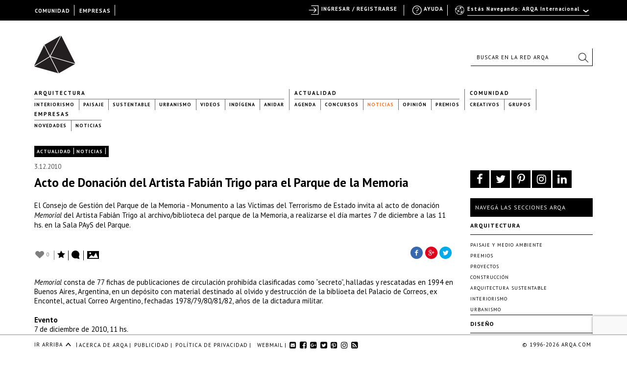

--- FILE ---
content_type: text/html; charset=utf-8
request_url: https://www.google.com/recaptcha/api2/anchor?ar=1&k=6LfDXlopAAAAAMlzNurw2HNqYPWnPg42O41Rcbbw&co=aHR0cHM6Ly9hcnFhLmNvbTo0NDM.&hl=en&v=N67nZn4AqZkNcbeMu4prBgzg&size=invisible&anchor-ms=20000&execute-ms=30000&cb=posgnz2fc2t
body_size: 48703
content:
<!DOCTYPE HTML><html dir="ltr" lang="en"><head><meta http-equiv="Content-Type" content="text/html; charset=UTF-8">
<meta http-equiv="X-UA-Compatible" content="IE=edge">
<title>reCAPTCHA</title>
<style type="text/css">
/* cyrillic-ext */
@font-face {
  font-family: 'Roboto';
  font-style: normal;
  font-weight: 400;
  font-stretch: 100%;
  src: url(//fonts.gstatic.com/s/roboto/v48/KFO7CnqEu92Fr1ME7kSn66aGLdTylUAMa3GUBHMdazTgWw.woff2) format('woff2');
  unicode-range: U+0460-052F, U+1C80-1C8A, U+20B4, U+2DE0-2DFF, U+A640-A69F, U+FE2E-FE2F;
}
/* cyrillic */
@font-face {
  font-family: 'Roboto';
  font-style: normal;
  font-weight: 400;
  font-stretch: 100%;
  src: url(//fonts.gstatic.com/s/roboto/v48/KFO7CnqEu92Fr1ME7kSn66aGLdTylUAMa3iUBHMdazTgWw.woff2) format('woff2');
  unicode-range: U+0301, U+0400-045F, U+0490-0491, U+04B0-04B1, U+2116;
}
/* greek-ext */
@font-face {
  font-family: 'Roboto';
  font-style: normal;
  font-weight: 400;
  font-stretch: 100%;
  src: url(//fonts.gstatic.com/s/roboto/v48/KFO7CnqEu92Fr1ME7kSn66aGLdTylUAMa3CUBHMdazTgWw.woff2) format('woff2');
  unicode-range: U+1F00-1FFF;
}
/* greek */
@font-face {
  font-family: 'Roboto';
  font-style: normal;
  font-weight: 400;
  font-stretch: 100%;
  src: url(//fonts.gstatic.com/s/roboto/v48/KFO7CnqEu92Fr1ME7kSn66aGLdTylUAMa3-UBHMdazTgWw.woff2) format('woff2');
  unicode-range: U+0370-0377, U+037A-037F, U+0384-038A, U+038C, U+038E-03A1, U+03A3-03FF;
}
/* math */
@font-face {
  font-family: 'Roboto';
  font-style: normal;
  font-weight: 400;
  font-stretch: 100%;
  src: url(//fonts.gstatic.com/s/roboto/v48/KFO7CnqEu92Fr1ME7kSn66aGLdTylUAMawCUBHMdazTgWw.woff2) format('woff2');
  unicode-range: U+0302-0303, U+0305, U+0307-0308, U+0310, U+0312, U+0315, U+031A, U+0326-0327, U+032C, U+032F-0330, U+0332-0333, U+0338, U+033A, U+0346, U+034D, U+0391-03A1, U+03A3-03A9, U+03B1-03C9, U+03D1, U+03D5-03D6, U+03F0-03F1, U+03F4-03F5, U+2016-2017, U+2034-2038, U+203C, U+2040, U+2043, U+2047, U+2050, U+2057, U+205F, U+2070-2071, U+2074-208E, U+2090-209C, U+20D0-20DC, U+20E1, U+20E5-20EF, U+2100-2112, U+2114-2115, U+2117-2121, U+2123-214F, U+2190, U+2192, U+2194-21AE, U+21B0-21E5, U+21F1-21F2, U+21F4-2211, U+2213-2214, U+2216-22FF, U+2308-230B, U+2310, U+2319, U+231C-2321, U+2336-237A, U+237C, U+2395, U+239B-23B7, U+23D0, U+23DC-23E1, U+2474-2475, U+25AF, U+25B3, U+25B7, U+25BD, U+25C1, U+25CA, U+25CC, U+25FB, U+266D-266F, U+27C0-27FF, U+2900-2AFF, U+2B0E-2B11, U+2B30-2B4C, U+2BFE, U+3030, U+FF5B, U+FF5D, U+1D400-1D7FF, U+1EE00-1EEFF;
}
/* symbols */
@font-face {
  font-family: 'Roboto';
  font-style: normal;
  font-weight: 400;
  font-stretch: 100%;
  src: url(//fonts.gstatic.com/s/roboto/v48/KFO7CnqEu92Fr1ME7kSn66aGLdTylUAMaxKUBHMdazTgWw.woff2) format('woff2');
  unicode-range: U+0001-000C, U+000E-001F, U+007F-009F, U+20DD-20E0, U+20E2-20E4, U+2150-218F, U+2190, U+2192, U+2194-2199, U+21AF, U+21E6-21F0, U+21F3, U+2218-2219, U+2299, U+22C4-22C6, U+2300-243F, U+2440-244A, U+2460-24FF, U+25A0-27BF, U+2800-28FF, U+2921-2922, U+2981, U+29BF, U+29EB, U+2B00-2BFF, U+4DC0-4DFF, U+FFF9-FFFB, U+10140-1018E, U+10190-1019C, U+101A0, U+101D0-101FD, U+102E0-102FB, U+10E60-10E7E, U+1D2C0-1D2D3, U+1D2E0-1D37F, U+1F000-1F0FF, U+1F100-1F1AD, U+1F1E6-1F1FF, U+1F30D-1F30F, U+1F315, U+1F31C, U+1F31E, U+1F320-1F32C, U+1F336, U+1F378, U+1F37D, U+1F382, U+1F393-1F39F, U+1F3A7-1F3A8, U+1F3AC-1F3AF, U+1F3C2, U+1F3C4-1F3C6, U+1F3CA-1F3CE, U+1F3D4-1F3E0, U+1F3ED, U+1F3F1-1F3F3, U+1F3F5-1F3F7, U+1F408, U+1F415, U+1F41F, U+1F426, U+1F43F, U+1F441-1F442, U+1F444, U+1F446-1F449, U+1F44C-1F44E, U+1F453, U+1F46A, U+1F47D, U+1F4A3, U+1F4B0, U+1F4B3, U+1F4B9, U+1F4BB, U+1F4BF, U+1F4C8-1F4CB, U+1F4D6, U+1F4DA, U+1F4DF, U+1F4E3-1F4E6, U+1F4EA-1F4ED, U+1F4F7, U+1F4F9-1F4FB, U+1F4FD-1F4FE, U+1F503, U+1F507-1F50B, U+1F50D, U+1F512-1F513, U+1F53E-1F54A, U+1F54F-1F5FA, U+1F610, U+1F650-1F67F, U+1F687, U+1F68D, U+1F691, U+1F694, U+1F698, U+1F6AD, U+1F6B2, U+1F6B9-1F6BA, U+1F6BC, U+1F6C6-1F6CF, U+1F6D3-1F6D7, U+1F6E0-1F6EA, U+1F6F0-1F6F3, U+1F6F7-1F6FC, U+1F700-1F7FF, U+1F800-1F80B, U+1F810-1F847, U+1F850-1F859, U+1F860-1F887, U+1F890-1F8AD, U+1F8B0-1F8BB, U+1F8C0-1F8C1, U+1F900-1F90B, U+1F93B, U+1F946, U+1F984, U+1F996, U+1F9E9, U+1FA00-1FA6F, U+1FA70-1FA7C, U+1FA80-1FA89, U+1FA8F-1FAC6, U+1FACE-1FADC, U+1FADF-1FAE9, U+1FAF0-1FAF8, U+1FB00-1FBFF;
}
/* vietnamese */
@font-face {
  font-family: 'Roboto';
  font-style: normal;
  font-weight: 400;
  font-stretch: 100%;
  src: url(//fonts.gstatic.com/s/roboto/v48/KFO7CnqEu92Fr1ME7kSn66aGLdTylUAMa3OUBHMdazTgWw.woff2) format('woff2');
  unicode-range: U+0102-0103, U+0110-0111, U+0128-0129, U+0168-0169, U+01A0-01A1, U+01AF-01B0, U+0300-0301, U+0303-0304, U+0308-0309, U+0323, U+0329, U+1EA0-1EF9, U+20AB;
}
/* latin-ext */
@font-face {
  font-family: 'Roboto';
  font-style: normal;
  font-weight: 400;
  font-stretch: 100%;
  src: url(//fonts.gstatic.com/s/roboto/v48/KFO7CnqEu92Fr1ME7kSn66aGLdTylUAMa3KUBHMdazTgWw.woff2) format('woff2');
  unicode-range: U+0100-02BA, U+02BD-02C5, U+02C7-02CC, U+02CE-02D7, U+02DD-02FF, U+0304, U+0308, U+0329, U+1D00-1DBF, U+1E00-1E9F, U+1EF2-1EFF, U+2020, U+20A0-20AB, U+20AD-20C0, U+2113, U+2C60-2C7F, U+A720-A7FF;
}
/* latin */
@font-face {
  font-family: 'Roboto';
  font-style: normal;
  font-weight: 400;
  font-stretch: 100%;
  src: url(//fonts.gstatic.com/s/roboto/v48/KFO7CnqEu92Fr1ME7kSn66aGLdTylUAMa3yUBHMdazQ.woff2) format('woff2');
  unicode-range: U+0000-00FF, U+0131, U+0152-0153, U+02BB-02BC, U+02C6, U+02DA, U+02DC, U+0304, U+0308, U+0329, U+2000-206F, U+20AC, U+2122, U+2191, U+2193, U+2212, U+2215, U+FEFF, U+FFFD;
}
/* cyrillic-ext */
@font-face {
  font-family: 'Roboto';
  font-style: normal;
  font-weight: 500;
  font-stretch: 100%;
  src: url(//fonts.gstatic.com/s/roboto/v48/KFO7CnqEu92Fr1ME7kSn66aGLdTylUAMa3GUBHMdazTgWw.woff2) format('woff2');
  unicode-range: U+0460-052F, U+1C80-1C8A, U+20B4, U+2DE0-2DFF, U+A640-A69F, U+FE2E-FE2F;
}
/* cyrillic */
@font-face {
  font-family: 'Roboto';
  font-style: normal;
  font-weight: 500;
  font-stretch: 100%;
  src: url(//fonts.gstatic.com/s/roboto/v48/KFO7CnqEu92Fr1ME7kSn66aGLdTylUAMa3iUBHMdazTgWw.woff2) format('woff2');
  unicode-range: U+0301, U+0400-045F, U+0490-0491, U+04B0-04B1, U+2116;
}
/* greek-ext */
@font-face {
  font-family: 'Roboto';
  font-style: normal;
  font-weight: 500;
  font-stretch: 100%;
  src: url(//fonts.gstatic.com/s/roboto/v48/KFO7CnqEu92Fr1ME7kSn66aGLdTylUAMa3CUBHMdazTgWw.woff2) format('woff2');
  unicode-range: U+1F00-1FFF;
}
/* greek */
@font-face {
  font-family: 'Roboto';
  font-style: normal;
  font-weight: 500;
  font-stretch: 100%;
  src: url(//fonts.gstatic.com/s/roboto/v48/KFO7CnqEu92Fr1ME7kSn66aGLdTylUAMa3-UBHMdazTgWw.woff2) format('woff2');
  unicode-range: U+0370-0377, U+037A-037F, U+0384-038A, U+038C, U+038E-03A1, U+03A3-03FF;
}
/* math */
@font-face {
  font-family: 'Roboto';
  font-style: normal;
  font-weight: 500;
  font-stretch: 100%;
  src: url(//fonts.gstatic.com/s/roboto/v48/KFO7CnqEu92Fr1ME7kSn66aGLdTylUAMawCUBHMdazTgWw.woff2) format('woff2');
  unicode-range: U+0302-0303, U+0305, U+0307-0308, U+0310, U+0312, U+0315, U+031A, U+0326-0327, U+032C, U+032F-0330, U+0332-0333, U+0338, U+033A, U+0346, U+034D, U+0391-03A1, U+03A3-03A9, U+03B1-03C9, U+03D1, U+03D5-03D6, U+03F0-03F1, U+03F4-03F5, U+2016-2017, U+2034-2038, U+203C, U+2040, U+2043, U+2047, U+2050, U+2057, U+205F, U+2070-2071, U+2074-208E, U+2090-209C, U+20D0-20DC, U+20E1, U+20E5-20EF, U+2100-2112, U+2114-2115, U+2117-2121, U+2123-214F, U+2190, U+2192, U+2194-21AE, U+21B0-21E5, U+21F1-21F2, U+21F4-2211, U+2213-2214, U+2216-22FF, U+2308-230B, U+2310, U+2319, U+231C-2321, U+2336-237A, U+237C, U+2395, U+239B-23B7, U+23D0, U+23DC-23E1, U+2474-2475, U+25AF, U+25B3, U+25B7, U+25BD, U+25C1, U+25CA, U+25CC, U+25FB, U+266D-266F, U+27C0-27FF, U+2900-2AFF, U+2B0E-2B11, U+2B30-2B4C, U+2BFE, U+3030, U+FF5B, U+FF5D, U+1D400-1D7FF, U+1EE00-1EEFF;
}
/* symbols */
@font-face {
  font-family: 'Roboto';
  font-style: normal;
  font-weight: 500;
  font-stretch: 100%;
  src: url(//fonts.gstatic.com/s/roboto/v48/KFO7CnqEu92Fr1ME7kSn66aGLdTylUAMaxKUBHMdazTgWw.woff2) format('woff2');
  unicode-range: U+0001-000C, U+000E-001F, U+007F-009F, U+20DD-20E0, U+20E2-20E4, U+2150-218F, U+2190, U+2192, U+2194-2199, U+21AF, U+21E6-21F0, U+21F3, U+2218-2219, U+2299, U+22C4-22C6, U+2300-243F, U+2440-244A, U+2460-24FF, U+25A0-27BF, U+2800-28FF, U+2921-2922, U+2981, U+29BF, U+29EB, U+2B00-2BFF, U+4DC0-4DFF, U+FFF9-FFFB, U+10140-1018E, U+10190-1019C, U+101A0, U+101D0-101FD, U+102E0-102FB, U+10E60-10E7E, U+1D2C0-1D2D3, U+1D2E0-1D37F, U+1F000-1F0FF, U+1F100-1F1AD, U+1F1E6-1F1FF, U+1F30D-1F30F, U+1F315, U+1F31C, U+1F31E, U+1F320-1F32C, U+1F336, U+1F378, U+1F37D, U+1F382, U+1F393-1F39F, U+1F3A7-1F3A8, U+1F3AC-1F3AF, U+1F3C2, U+1F3C4-1F3C6, U+1F3CA-1F3CE, U+1F3D4-1F3E0, U+1F3ED, U+1F3F1-1F3F3, U+1F3F5-1F3F7, U+1F408, U+1F415, U+1F41F, U+1F426, U+1F43F, U+1F441-1F442, U+1F444, U+1F446-1F449, U+1F44C-1F44E, U+1F453, U+1F46A, U+1F47D, U+1F4A3, U+1F4B0, U+1F4B3, U+1F4B9, U+1F4BB, U+1F4BF, U+1F4C8-1F4CB, U+1F4D6, U+1F4DA, U+1F4DF, U+1F4E3-1F4E6, U+1F4EA-1F4ED, U+1F4F7, U+1F4F9-1F4FB, U+1F4FD-1F4FE, U+1F503, U+1F507-1F50B, U+1F50D, U+1F512-1F513, U+1F53E-1F54A, U+1F54F-1F5FA, U+1F610, U+1F650-1F67F, U+1F687, U+1F68D, U+1F691, U+1F694, U+1F698, U+1F6AD, U+1F6B2, U+1F6B9-1F6BA, U+1F6BC, U+1F6C6-1F6CF, U+1F6D3-1F6D7, U+1F6E0-1F6EA, U+1F6F0-1F6F3, U+1F6F7-1F6FC, U+1F700-1F7FF, U+1F800-1F80B, U+1F810-1F847, U+1F850-1F859, U+1F860-1F887, U+1F890-1F8AD, U+1F8B0-1F8BB, U+1F8C0-1F8C1, U+1F900-1F90B, U+1F93B, U+1F946, U+1F984, U+1F996, U+1F9E9, U+1FA00-1FA6F, U+1FA70-1FA7C, U+1FA80-1FA89, U+1FA8F-1FAC6, U+1FACE-1FADC, U+1FADF-1FAE9, U+1FAF0-1FAF8, U+1FB00-1FBFF;
}
/* vietnamese */
@font-face {
  font-family: 'Roboto';
  font-style: normal;
  font-weight: 500;
  font-stretch: 100%;
  src: url(//fonts.gstatic.com/s/roboto/v48/KFO7CnqEu92Fr1ME7kSn66aGLdTylUAMa3OUBHMdazTgWw.woff2) format('woff2');
  unicode-range: U+0102-0103, U+0110-0111, U+0128-0129, U+0168-0169, U+01A0-01A1, U+01AF-01B0, U+0300-0301, U+0303-0304, U+0308-0309, U+0323, U+0329, U+1EA0-1EF9, U+20AB;
}
/* latin-ext */
@font-face {
  font-family: 'Roboto';
  font-style: normal;
  font-weight: 500;
  font-stretch: 100%;
  src: url(//fonts.gstatic.com/s/roboto/v48/KFO7CnqEu92Fr1ME7kSn66aGLdTylUAMa3KUBHMdazTgWw.woff2) format('woff2');
  unicode-range: U+0100-02BA, U+02BD-02C5, U+02C7-02CC, U+02CE-02D7, U+02DD-02FF, U+0304, U+0308, U+0329, U+1D00-1DBF, U+1E00-1E9F, U+1EF2-1EFF, U+2020, U+20A0-20AB, U+20AD-20C0, U+2113, U+2C60-2C7F, U+A720-A7FF;
}
/* latin */
@font-face {
  font-family: 'Roboto';
  font-style: normal;
  font-weight: 500;
  font-stretch: 100%;
  src: url(//fonts.gstatic.com/s/roboto/v48/KFO7CnqEu92Fr1ME7kSn66aGLdTylUAMa3yUBHMdazQ.woff2) format('woff2');
  unicode-range: U+0000-00FF, U+0131, U+0152-0153, U+02BB-02BC, U+02C6, U+02DA, U+02DC, U+0304, U+0308, U+0329, U+2000-206F, U+20AC, U+2122, U+2191, U+2193, U+2212, U+2215, U+FEFF, U+FFFD;
}
/* cyrillic-ext */
@font-face {
  font-family: 'Roboto';
  font-style: normal;
  font-weight: 900;
  font-stretch: 100%;
  src: url(//fonts.gstatic.com/s/roboto/v48/KFO7CnqEu92Fr1ME7kSn66aGLdTylUAMa3GUBHMdazTgWw.woff2) format('woff2');
  unicode-range: U+0460-052F, U+1C80-1C8A, U+20B4, U+2DE0-2DFF, U+A640-A69F, U+FE2E-FE2F;
}
/* cyrillic */
@font-face {
  font-family: 'Roboto';
  font-style: normal;
  font-weight: 900;
  font-stretch: 100%;
  src: url(//fonts.gstatic.com/s/roboto/v48/KFO7CnqEu92Fr1ME7kSn66aGLdTylUAMa3iUBHMdazTgWw.woff2) format('woff2');
  unicode-range: U+0301, U+0400-045F, U+0490-0491, U+04B0-04B1, U+2116;
}
/* greek-ext */
@font-face {
  font-family: 'Roboto';
  font-style: normal;
  font-weight: 900;
  font-stretch: 100%;
  src: url(//fonts.gstatic.com/s/roboto/v48/KFO7CnqEu92Fr1ME7kSn66aGLdTylUAMa3CUBHMdazTgWw.woff2) format('woff2');
  unicode-range: U+1F00-1FFF;
}
/* greek */
@font-face {
  font-family: 'Roboto';
  font-style: normal;
  font-weight: 900;
  font-stretch: 100%;
  src: url(//fonts.gstatic.com/s/roboto/v48/KFO7CnqEu92Fr1ME7kSn66aGLdTylUAMa3-UBHMdazTgWw.woff2) format('woff2');
  unicode-range: U+0370-0377, U+037A-037F, U+0384-038A, U+038C, U+038E-03A1, U+03A3-03FF;
}
/* math */
@font-face {
  font-family: 'Roboto';
  font-style: normal;
  font-weight: 900;
  font-stretch: 100%;
  src: url(//fonts.gstatic.com/s/roboto/v48/KFO7CnqEu92Fr1ME7kSn66aGLdTylUAMawCUBHMdazTgWw.woff2) format('woff2');
  unicode-range: U+0302-0303, U+0305, U+0307-0308, U+0310, U+0312, U+0315, U+031A, U+0326-0327, U+032C, U+032F-0330, U+0332-0333, U+0338, U+033A, U+0346, U+034D, U+0391-03A1, U+03A3-03A9, U+03B1-03C9, U+03D1, U+03D5-03D6, U+03F0-03F1, U+03F4-03F5, U+2016-2017, U+2034-2038, U+203C, U+2040, U+2043, U+2047, U+2050, U+2057, U+205F, U+2070-2071, U+2074-208E, U+2090-209C, U+20D0-20DC, U+20E1, U+20E5-20EF, U+2100-2112, U+2114-2115, U+2117-2121, U+2123-214F, U+2190, U+2192, U+2194-21AE, U+21B0-21E5, U+21F1-21F2, U+21F4-2211, U+2213-2214, U+2216-22FF, U+2308-230B, U+2310, U+2319, U+231C-2321, U+2336-237A, U+237C, U+2395, U+239B-23B7, U+23D0, U+23DC-23E1, U+2474-2475, U+25AF, U+25B3, U+25B7, U+25BD, U+25C1, U+25CA, U+25CC, U+25FB, U+266D-266F, U+27C0-27FF, U+2900-2AFF, U+2B0E-2B11, U+2B30-2B4C, U+2BFE, U+3030, U+FF5B, U+FF5D, U+1D400-1D7FF, U+1EE00-1EEFF;
}
/* symbols */
@font-face {
  font-family: 'Roboto';
  font-style: normal;
  font-weight: 900;
  font-stretch: 100%;
  src: url(//fonts.gstatic.com/s/roboto/v48/KFO7CnqEu92Fr1ME7kSn66aGLdTylUAMaxKUBHMdazTgWw.woff2) format('woff2');
  unicode-range: U+0001-000C, U+000E-001F, U+007F-009F, U+20DD-20E0, U+20E2-20E4, U+2150-218F, U+2190, U+2192, U+2194-2199, U+21AF, U+21E6-21F0, U+21F3, U+2218-2219, U+2299, U+22C4-22C6, U+2300-243F, U+2440-244A, U+2460-24FF, U+25A0-27BF, U+2800-28FF, U+2921-2922, U+2981, U+29BF, U+29EB, U+2B00-2BFF, U+4DC0-4DFF, U+FFF9-FFFB, U+10140-1018E, U+10190-1019C, U+101A0, U+101D0-101FD, U+102E0-102FB, U+10E60-10E7E, U+1D2C0-1D2D3, U+1D2E0-1D37F, U+1F000-1F0FF, U+1F100-1F1AD, U+1F1E6-1F1FF, U+1F30D-1F30F, U+1F315, U+1F31C, U+1F31E, U+1F320-1F32C, U+1F336, U+1F378, U+1F37D, U+1F382, U+1F393-1F39F, U+1F3A7-1F3A8, U+1F3AC-1F3AF, U+1F3C2, U+1F3C4-1F3C6, U+1F3CA-1F3CE, U+1F3D4-1F3E0, U+1F3ED, U+1F3F1-1F3F3, U+1F3F5-1F3F7, U+1F408, U+1F415, U+1F41F, U+1F426, U+1F43F, U+1F441-1F442, U+1F444, U+1F446-1F449, U+1F44C-1F44E, U+1F453, U+1F46A, U+1F47D, U+1F4A3, U+1F4B0, U+1F4B3, U+1F4B9, U+1F4BB, U+1F4BF, U+1F4C8-1F4CB, U+1F4D6, U+1F4DA, U+1F4DF, U+1F4E3-1F4E6, U+1F4EA-1F4ED, U+1F4F7, U+1F4F9-1F4FB, U+1F4FD-1F4FE, U+1F503, U+1F507-1F50B, U+1F50D, U+1F512-1F513, U+1F53E-1F54A, U+1F54F-1F5FA, U+1F610, U+1F650-1F67F, U+1F687, U+1F68D, U+1F691, U+1F694, U+1F698, U+1F6AD, U+1F6B2, U+1F6B9-1F6BA, U+1F6BC, U+1F6C6-1F6CF, U+1F6D3-1F6D7, U+1F6E0-1F6EA, U+1F6F0-1F6F3, U+1F6F7-1F6FC, U+1F700-1F7FF, U+1F800-1F80B, U+1F810-1F847, U+1F850-1F859, U+1F860-1F887, U+1F890-1F8AD, U+1F8B0-1F8BB, U+1F8C0-1F8C1, U+1F900-1F90B, U+1F93B, U+1F946, U+1F984, U+1F996, U+1F9E9, U+1FA00-1FA6F, U+1FA70-1FA7C, U+1FA80-1FA89, U+1FA8F-1FAC6, U+1FACE-1FADC, U+1FADF-1FAE9, U+1FAF0-1FAF8, U+1FB00-1FBFF;
}
/* vietnamese */
@font-face {
  font-family: 'Roboto';
  font-style: normal;
  font-weight: 900;
  font-stretch: 100%;
  src: url(//fonts.gstatic.com/s/roboto/v48/KFO7CnqEu92Fr1ME7kSn66aGLdTylUAMa3OUBHMdazTgWw.woff2) format('woff2');
  unicode-range: U+0102-0103, U+0110-0111, U+0128-0129, U+0168-0169, U+01A0-01A1, U+01AF-01B0, U+0300-0301, U+0303-0304, U+0308-0309, U+0323, U+0329, U+1EA0-1EF9, U+20AB;
}
/* latin-ext */
@font-face {
  font-family: 'Roboto';
  font-style: normal;
  font-weight: 900;
  font-stretch: 100%;
  src: url(//fonts.gstatic.com/s/roboto/v48/KFO7CnqEu92Fr1ME7kSn66aGLdTylUAMa3KUBHMdazTgWw.woff2) format('woff2');
  unicode-range: U+0100-02BA, U+02BD-02C5, U+02C7-02CC, U+02CE-02D7, U+02DD-02FF, U+0304, U+0308, U+0329, U+1D00-1DBF, U+1E00-1E9F, U+1EF2-1EFF, U+2020, U+20A0-20AB, U+20AD-20C0, U+2113, U+2C60-2C7F, U+A720-A7FF;
}
/* latin */
@font-face {
  font-family: 'Roboto';
  font-style: normal;
  font-weight: 900;
  font-stretch: 100%;
  src: url(//fonts.gstatic.com/s/roboto/v48/KFO7CnqEu92Fr1ME7kSn66aGLdTylUAMa3yUBHMdazQ.woff2) format('woff2');
  unicode-range: U+0000-00FF, U+0131, U+0152-0153, U+02BB-02BC, U+02C6, U+02DA, U+02DC, U+0304, U+0308, U+0329, U+2000-206F, U+20AC, U+2122, U+2191, U+2193, U+2212, U+2215, U+FEFF, U+FFFD;
}

</style>
<link rel="stylesheet" type="text/css" href="https://www.gstatic.com/recaptcha/releases/N67nZn4AqZkNcbeMu4prBgzg/styles__ltr.css">
<script nonce="pS9Tv_FTgLpkc4G7zKOifQ" type="text/javascript">window['__recaptcha_api'] = 'https://www.google.com/recaptcha/api2/';</script>
<script type="text/javascript" src="https://www.gstatic.com/recaptcha/releases/N67nZn4AqZkNcbeMu4prBgzg/recaptcha__en.js" nonce="pS9Tv_FTgLpkc4G7zKOifQ">
      
    </script></head>
<body><div id="rc-anchor-alert" class="rc-anchor-alert"></div>
<input type="hidden" id="recaptcha-token" value="[base64]">
<script type="text/javascript" nonce="pS9Tv_FTgLpkc4G7zKOifQ">
      recaptcha.anchor.Main.init("[\x22ainput\x22,[\x22bgdata\x22,\x22\x22,\[base64]/[base64]/[base64]/[base64]/[base64]/[base64]/KGcoTywyNTMsTy5PKSxVRyhPLEMpKTpnKE8sMjUzLEMpLE8pKSxsKSksTykpfSxieT1mdW5jdGlvbihDLE8sdSxsKXtmb3IobD0odT1SKEMpLDApO08+MDtPLS0pbD1sPDw4fFooQyk7ZyhDLHUsbCl9LFVHPWZ1bmN0aW9uKEMsTyl7Qy5pLmxlbmd0aD4xMDQ/[base64]/[base64]/[base64]/[base64]/[base64]/[base64]/[base64]\\u003d\x22,\[base64]\\u003d\\u003d\x22,\x22NcKUUcK4JcKfwopJwpfCgjgFwqNPw47DlBlEwrzCvmgNwrrDolx6FsOfwo96w6HDnnLCpl8fwrHCmcO/w77CvcK4w6RUJElmUmDChghZbcK7fXLDvMKNfydIdcObwqkgJTkwV8OYw57DvzjDrMO1RsO7dsOBMcKxw4xuaRc0SyoXTh5nwp/DrVsjMyNMw6xKw6wFw47Dny1DQAN0N2vCvsK7w5xWXBIAPMOqwr7DvjLDiMOuFGLDlj1GHQlBwrzCriwcwpU3aGPCuMO3wr3CvA7CjjnDtzENw5fDssKHw5Qaw5p6bW/Co8K7w73DscOUWcOIOsObwp5Bw7E2bQrDv8K9wo3ChhAUYXjCjMO2TcKkw4NFwr/[base64]/DiA7CvAMhw4TClkZHDn5ORULDhhofCsOqWEvCucOuSsOSwoJwNMKzwpTCgMO6w4DChBvCilw6MhwuNXkdw6bDvzV/bBLCtXtgwrDCnMOMw5J0HcOfwofDqkgcKsKsEA/CkmXClU0JwofClMKZGQpJw77Doy3CsMObF8KPw5QkwrsDw5gzUcOhE8Kcw77DrMKcGT5pw5jDpsKZw6YcSMO0w7vCnyPCrMOGw6oZw7bDuMKewpDCq8K8w4PDrcKfw5dZw7HDi8O/YFcsUcK2wrPDsMOyw5kGOCU9woNCXE3Cji7DusOYw6/[base64]/RMKlwrHCqMKsw7HClcOTXW7DtsOLeyjDqBpkSUNCwoxFwqwUw6fCucKUwqnDrsKtw5UqTh7DmGsswrbCi8KTeR1Ywpllw4F2w5DCr8Kiw5bDnsOLZRFnwpQUwpNBVy3DucKXw54dwpBQwq9PQDTDlcKeMAI3Dh/CmMK/[base64]/CjkPDoRdUwr1ZWsOhXMOWwrDCu8Oew77Cvm3CjMOWR8OvDMKgwpjDsl0VR3Z9R8KWXMKGH8KHwobCgsOdw5Qtw6Frw6XDiQgBwqbCjW/DlGfCvBHCuGgPwqfDjsKQEcKmwoZJSwYkw5/CqsKmL1/[base64]/CnQTCicKQLw4PP8OKeWY/bcOOGiXDtCojC8KXw7jCmcKXHnvDhGvDmsOZwqjCvsKFVMKEw7PCjgDCl8KOw6VLwr8kPx/DqAk3woV9wq1GKGhgwprCusKPL8Oof3jDvncNwqvDo8Olw5zDin5qw4LDv8K4dsKVWT9bRznDr1UdS8KWwo/DhxI8Dk5WSyPCvm7DjjIkwoY6P3HCkjbDgWxzB8OOw5TCt1TDssOZb3pkw6VPQE1vw47DrsONw4IOwowBw5Bhwq7DnwQ7TnzCtEs/X8KbMcKtwp/DixnCpRjCjggLSsKgwotnKBbCsMOiwrDCrATCrsO8w7DDuUlXAA7DpTDDt8KBwoZew7LChEppwp/DhEULw5fDrXIcC8OCW8KZKMKwwoJ1w5zDmsOpHlPDpS7DiRHCv0zDl0LDslvClyLCmsKQNMKAEsKbGMKtelbCuW5vwojCsFI3JkkXBhLDrUjCjCfCg8K6Znk9wpRcwrp5w5nDisOmVmo+w4nCj8KTwpfDocKTwr7Ds8O4YF7Ckx0TCcKQwozDo0YSwrtua2/DtHlqw6PDjMKxZBXCo8KeZ8ODw4LDhhQUb8OBwr/CoyJoHMO8w7Euw6Vlw4TDmw/[base64]/CgAhfwr7Duw/[base64]/YxPDksOLw7c1w69BPA7DsMK2b8KnWFspwrVwJE7Cn8KhwoLDocOcGy/[base64]/Dj8Kpw7TCtMKsCU7CuQnCsw7DtjFzNMOGLTEhwqjDjMOjDcOZRloNS8KTw4AVw5jCm8OMdsKgbGHDgRbDvcKwHMOeOMK3w5g7w5XCkj4ARcKMw60WwpxdwoZAw4R/w7QIwrvDnsKrWSrDhl1nQADCgErDgCE0RCI9woM1w7PDgcOawq5zaMKZHnJUPMOjPcK2VMKAwoRPwpdUXsOCAF50wqbClsOJwoTDrzhPBF7Cvxs9AsK8bS3Cv1zDsGLChMKKYMOgw7PCpMOIe8OPblnDjMOqwrtiw7A6TcOXwq/DmjPCk8KNThNDwqs+wrPCnwXDkSjCowEGwr5ECTzCosOmw6XDj8KQScO0wo7Ctj/DnhFyYCfCkRYrY2V/[base64]/PsK9fgo8OcOjw40Lw7Z4RwtoKMOdw4xxbMOvYMKpWcOZYS/CmsOIw6tww6LDqsKCw43Dg8OwFyjDp8KRdcOmdcKBXk7DkjrDrMO7w6vCssOsw6ZpwqHDvcOGw5HCvcOiV3NZEcOxwqtJw4zCnVJRZyPDkXIJbMOCw4rDs8OEw7ArWcOaFsOnYMKEw4DCjgZSDcOzw5fCtnPCmcODTAwgwqLDshx0QMOcbH/DrMK1w40nw5F4wovDpUJVw4jDusOBw4LDkFB3wqnDtsOXK1xiwqLCrcK2X8KawpZOZk5/[base64]/wqMzw7nCicO/w47DsW7Ch8KwEgTDqh3Dt8K+woZuwqYSYQDDm8KjXiMmV2RYURvDq2M3w4vDocOcZMOcV8KbHAQjw4J8wofDi8O5wp9jOMO5wrpcS8ODw7I8w6MRORcfw7PClsOgwpHDpMKiWMObw44dw43DhsOIwrVtwqwQwrLCr3IQbz7DoMKZXMKpw6dlScO1esK2Yj/DpsOJNGkOwp7Cj8KzS8KIPEHDoT3Cg8KHEsK5NsKPesK3wpdMw53Ck1Mhw4RgC8Oiw4zDpMOaTiQEw5/CmsOdesK6c2AZw4BOb8ODwplSPcKuM8OkwoI6w4zCkVQ8DcK1AsKkFFnDrMOwR8Oaw4LCkBcdFl1cCBkbEAsxw6fDmy8laMOSwpbDmsOJw4rDj8OVZMOjwqTDoMOtw5rDkAtuasOhUAbDicKNw4wlw4rDgcOHHMKoZj/DnSPClER+w6TDjcK/[base64]/Ckw7CrVzDscKZwrcOwr7CusO/VGhkN8Kfw6bDpHnDmSTCthPCq8OyHU5CB08vH35Ew6NSw4AKwoDDmMK6wqtawoHDkGjCjSHDgBM2AsOoNx5NDsKFEsKrwr3DlcKWaFBPw7nDpsKewqtEw6jDi8KvT2bCosKobQbDm14/wqYNYcKsf2hjw549wpsmwp3DtD3CpwFrw4TDg8K/w4huesO6wpfDhMKywqjDv3/Cj3pXdTvClsOhQQcRw6Z5wrd+wq7DhQEZYsKkR0AGQXfCucKXwpbDlE5Jwot3MRsHDCU8w7laPm8Lw4wOwqsMW0IcwqzDkMO7wqnCn8KVwoQzEMO1wqTChcOGKxzDrF/DmMOJGcOpTMOxw7HDrcKIehhTQHrCuXsIGsOCZ8K8cD0CCURNwq1yw7vDlMKZTRtsIcKTwrHCm8OdbMOXwojCnsK7G1zClkh5w4YqPFF1w7Vvw7LDucKTNsK4TnsEa8KEw40nZFsIAWLDlsOjw6M7w6bDtSvDvyEzdVxewohBwqDDtcKjwrozwpLCqTXCrcO8d8Odw5/DvsOJcyTDkzDDpMOUwpIqUQMBw6I/wqFww5nDj3jDtycmKcOGbiNxwrPCnRvCgcOsDcKFAsO0MsKQw77CpcK/w7hvQB9dw43CsMOWw4jDkcK5w6EpYsKUXMKBw7B6w5zDnH7CvsKVw7fCgUXCslx3LyvDisKvw5QRw6bDrF3DiMO5ecKQGcKSw6fDq8O/w7hdwpjCoBrCmsKpwrrCrG/CmMOAAsKmGMOmM0bDt8KZZsK3ZU50woodw57ChV7CjsOrw7JLw6EAAGApwrzDpMOGwrzDssOrwobCjcOYwrcnwpdoEsKOV8KUw7DCl8K8w5zDhMOXw5Qow4DDmXNIWm80bcOew7M3worCkDbDoyLDh8Owwo3Do0/CncKaw4d4w4PCg2TDrmNIw41xBcO4aMK1chTDocKewp1PPsKtcko2dMKrw4lcw5XCugfDnsOiwqN5GlQvw5YhFW9Iw7tGfcOnJH7DgMKoNU3CnsKUNcK+PhvDpTDCksO5w7TCr8KMEixbw4VGwplNBV9AFcOEHsKswo/CnMO4d0XDscOKwq4tw5A2wox1w4TCqsORbMKMwpnDo2PDunjCpMKvK8K5Jg8bw7PCpsK0wrDCjFFGw5bCv8K7w4wKEcOjNcOMOMKbcxdpQ8Odw5vDkl19c8KccC45AwHCs3PCqMKyDkwwwr/DrlQgw6JfOTTDng9rworDkxPCsVQda0FLw4HCj0J7YMOVwrwPwqTCvSMfw6jDmw5sccOHdsK5IsOdAsOwQkbDkQ9Aw7bCmSbCniBTXsOVw79Vwo/DhcO7AcOOGV7Ds8O3KsOYe8Kqw5PDhMKEGD8ke8OYw53CnUHDiGUqwrBsQcKgwrnDt8O2MwtdbMOTw6PCrWs4b8Oyw7/CowLCq8OXw4xHUkNpwoXDo3DCtMKXw5olwrvDu8KmwrTDjUZBdzLCnMKKG8KhwqbCscK9woMaw4jCp8KeaWzDgsKDex3ClcK9Wi/CiSHCicOBOxTCjjnDpcKgw51jM8OLe8KCM8KKDQbDmsO2YcO/PMOFTcK5wr/DocK4Vhlfw47Ci8KAL3HCtcO+N8KPD8OTwo5EwqthWcKMw6zDt8OEPsO2WQPCpVvCnsOPwogMw4V2woptw6fCmFTDsWfCrQXCt3TDpMO0UsOLwo3Cu8Opwr/DtMKFw77DtWIMLsOeVVrDnCYPw7zCnGJJw7tMIXTCmRDCgFLCmsObZ8OgI8ObecOmYUdFLkhowrxhMsOAw7zCgmJzw5MawpbCh8OPSsKrw7Bvw53DpU/CoAQVJBDDr2zDtm4Fw5M/w7F7RHnCmMOZw5XCjsK0w4ICw6rDg8O8w49qwpkIRcOVE8OcOsO+bMK0w67CjsOww7nDscOPPF41AhFewoXCscKyA1XDlmthVMKnZ8OXw6fDsMOTPsO/B8K/[base64]/CvAoXw4Fcwp/CiMOCTEw3w6lyZcK1wrzCocKzw53Ct8O0w6nDvcO0BsOzwokQwr/CtEnClMK7NMKLVMK+cF3DghRiwqYaSsKaw7XDlhVtwrkUZMKPFATDm8OWw45TwoPCqUIlw5TCsmRUw6DCsGEQwodkwro9BHLDkcO7IMKxwpM3woPCuMO/[base64]/w6XCrFlnw5nCu8K1wpEUw5XCpWV2KsO8RCPCi8K2O8ORwqAJw4Q1LVjDocKHAADCpmNFwqIeEMOMwqfDv37ClsKLwpkJw43DjwVuwocaw7/DvxfCmlzDv8Kkw77Cqz3CusKXwrnDssOFwr4KwrLDiAFIDEdUw7tgQcKMWsK1M8OPwo1bUSDCrmfDkyPDiMKXDn/DjMOiw7nCkCIewr7Dq8OpGDLCiUVGT8KgPwHDgGoaBFp1AMONGBQVak7Dg0nDlEXDkcKHw7/Cs8OSdcODO1fDj8KsIGptBsKVw7gmGV/[base64]/w77CmMORUsKfw5ITw4gUQMOpGDXDtcKEY8O6eCDDnW1OBXBZYwzDg0l4QXnDr8OeBUk+w50dwpUgKWoYMsODwo/CoEDCv8O+fx/Cr8KLI3UYwoxpwr5sVsKAUsO5wpExwo7CrcKzw6Jfw7tCwq1vCgHDgHLCpMKRGU9rw5zCrBnCqsKmwrg2BsO0w4zCsl8rQ8KZL0/CnsOfUsOWw6kVw7hrw6dVw4BAEcO/[base64]/ClR7Dh8O0w5HCosKWQ8Oiw7hTBWtdAFHCiQPCmDNTwpDDgcOmXF8wCsO1w5bCo2nCggZUwp7DnWlFXMKVKX3CowPDjcKFI8OdeAfDpcOKX8KlE8Kfw5rDpBw/IjjDk3hqwrhjwrbCsMKCZsKGSsOPH8OXwq/Dj8KAwq0lw7YTwqvCuXfDlzVKcGdnwpxOw6DClQlJT2MzCwBqwrEGSntOP8OewofCngbCtiwOU8OAwp9jw6EmwozDiMOIwpc5BGbCs8K1IxLCsRkQw5d2w7XDnMK9Q8KswrVSwobCp2x1LcOFw4LDuE3DhzTDmsK8w6QQwq9EGAxKwonDqMOnw5/CrAcpw7XDrcKKw7RCBUg2wqvDhwvDoyV1w6DCjyfDjR93w7HDqQ7CpVoLw6TCgT/DrMO8M8OqYcKwwqzDlDXCkcO9BMO4f15OwrLDsUDCpcKEwrbDgcOHQcKJwoHCpVlrFMOZw6XDmsKAF8Oxw53CtsOZMcKdwrJ2w5J/aBAzAsOSIMKdwrBZwqMGwrlOTldPCibDphzDocKmwqRuwrQFwqLCvyR6JXTCkQAePMONSGRkQMO0G8Khwo/CoMOBw73DtmgxbsO7wo7DisOITxXCgR8Xw4TDm8OeH8KEDxEjwpjDkiI4fjYEwqs0wp8obcKFBcKGQ2fCjMKBcF3DhMOWAy7DosOEEj9OGDYpd8KPwposDlJpwq5EIF3CjWgscSxeayIzJB/CtMO9wqfDnsK2ecOvHzDCoBHCi8O9fcKGw4bDpwA0Lgl4w4jDhMOACzHDk8Kqwo1XUMOfw5sMwobCswDCtsOjeCB7Hy9hYcK4WHYiwpfCljvDhlLCh2TChMOtw4vDmlxWUFA1wrPDikJPwroiw7EkJsOoQz/DoMKBVcOiwoRaScOdwr/CjsKOfBzClMOXwoFTwqHCusO8ZVt3UMKHwpjCucK+wrQ4ImFnGixAwozCsMOrwoTDosKAEMOSNsOcwrzDocOQUk9rwrV8wrxIfE5zw5XCpCPCkDtXasK7w6JNIXIAwr/[base64]/w73DjGbDl8O2C8KjfnXCqMKaEBPDgMObGjg5worCtAPDjcKew77DvMKIw5EFw4rDusKMJFrDpgvDlkhRw5wRwrzCqGpIwpLCsmTCjSFmwpHDjiIEL8OKw6bCkD/[base64]/DvsKQwpk1w65kwq0mdnjDtSXCqcOYVmFnwphtAsOOaMKsw7FlSMKtw5ANw6FXKXwYw74Iw6o+ecO4LlXCszDChDhEw7jDgsKywpzCgcKEw77DrQLCqUrDu8KBRsK9w63CgcKWI8KZwrHDiio/w7YkF8K/wow9wq1+w5fCocO5I8KCwoRGwqwfSBfDpsObwqLDsCVdwpbDu8OjTcOPwoA7w5rChn7Dm8O3w4XChMKFchfDpDjDvsOBw4gCwrXDhMKNwqhjw7UWLiLDlWnCnUjCnMO7HsK2wrgLIhLDkMOrwo97BR/DqcKkw6TDriTCssOlw7bCmcOCM0ZET8KYJ1TCrMOOw7RBbcKQw5hbw64Fw4bClMKeTGXCs8K3dAQrWcOrw5Z/[base64]/DmcKXw5UhTsKgWCFRwrN0wpkKwqhew4zCjXrCkcKzITUcd8OHXMOUc8KHeW5ywr3Dt2wkw70ZdiHCv8OmwoM5d1dTw7Y6w4fCosKUOcOOJAcxOV/CosKbbcOZTMOCNFlaFUDDh8KQY8OIw5DDuwHDlSBfWFDDrD5KUG0xw5LDoD7DiB/DtH7Cj8O4wrPDvMOzAMK6BcOTwo5nHnNRTMOCw5LCu8Oqa8O9KktKA8O5w45qw7rDhFlGwqbDlcOgwqkgwql1w5rCvjHDoWfDuV/Cq8KaSsKNdg5lwqfDplXDvzwRUkPCoiLCoMOswrrCs8OaQWp7wqPDh8KyMRPCnMO/w5F3w6xCK8Knc8KJecKJwopMYcKkw7J3w5nDkUVLBy1rEMOnw7RjKMOyZzY+E3wUTcKXQ8OWwoM7wqANwqNVKMO8E8KDA8OPCEnCvhsaw7t4w4TDr8KgWSsURcKPwqFrMh/DhS3CvQzDry5gHS/CtTwHVMK7L8O3QkjCusOjwo7CgRjCpcOiw6Jsaz5MwrlUw6fCumBtw4jDmGAnVBbDi8OUBxRHw7RbwpR8w6/Cqws5wozDnsKjKS4ABUp6wqsDw5PDkQ8qYcOaeQwPw4PCksOmXMOfOlDCicO3XsKNwr/[base64]/Dg8O6wqt3RcK7SwJhwr0zHcO6w5zDiQ7DlDI4Py1BwqUpwpfDg8Kgw6nDg8KCw7vDncKvR8Ovw6zDmBhGDMKdT8K7wpxtw4bDpMOATUbDrcOpAAvCsMO+YMOuDiZEw6PCjjPCsFbDhcKZw4PDlMKmLUF8I8KxwrpkXlRbwoTDpyNLbsKXwp/Ch8KvFWvDljJlTxfCtyjDh8KKw4rCmjvCjMKLw4nCs3TCjzjCsngsRMOhNU0nOWHDrCVGXygewpPCm8O4FHtEaCXDqMOowqYqDQ4wXQnCmMO0wq/DkcO0w73CgAnDhMOPw6vCiXhSwoPDucOGwrvCqcOKdlrDgcKGwqZew6N5wrTDicO+w5Nbw4VyPCttOMOWSwTDgiTCpsODc8OCPcKVwonDqsO6CMKyw5poXcKpDWjCnXwuw64uB8O9fsKrKGtCw5hXMMKEKjPDq8OQJEnDlMKhKcKiTXDCr3dINh/[base64]/DhHrCjAnDpxUTRwZccEfDlwcNPGoiw41TQcOAHnldWk/DnU98wqN5dsOSVcOKfVh1OMOAwr/Cok5Cd8KNUsOlMsOEw4Vgwr5Mw5TDmyU3wqdmw5DDjw/CscKRDn7Cil5Aw6DCm8KCw4V/[base64]/CpsOXDMK9a8Opw5DDocKZFMK5fMOOXMKxwo7CpMKXwp4pw5LDknwlw4o9w6M/w4oGwrjDuDrDnBrDksKXwrzChW8xwq7DvsOgAm57wqjCp2TCkArDoGTDtkxVwo4Gw5YIw7MzMC9pHXRBLsOvNMOawqYQw57CpQkwMCd/woTCh8OuN8KEQW0bw7vDlsKFw6vChcORw4EFwr/DiMOHF8Onw63CrMOdNQkkw6XDl3XCgDzDvlTCkUnDqXPDmGpYekVCw5NcwpzDthF9woXDvsKrwoHDu8O3w6Qtwop+R8K6woAMdFU3w5IhH8ODw70/wogONSMQw5BDJhDCnMOmZC0LwqDCo3DDsMKhw5LClcK9wrfCmMKTPcKgBsKnwpV0dQBjA3/Cl8OMVsOFHMKfLcKswrrDixvCny3DjVFdXENzEMOqQSrCsD/DjVPDgsOdOMOdIMOqwpMTSgzDiMO7w4DDh8K9BcKxwqBxw4bDm0DDowxDaHV/wrHDtMOIw7PCnMK1wp05w5tLHMKUFnrCocK6w7lpwqfCkXPCgW4/w47DryJEfMK4w7nCoVoQwqgQPMKdw7RXIQ52eRpjfcK1bXIsWMKqwq0OfyhGw4Vqw7HDnMKGS8Kpw5XDrS/[base64]/OMOBwpEWfncvwq/[base64]/aG1DKsOsw7x0wpDDtjXDoFo8wrDCq8OfHcORKHbDkx8sw4Vaw63CmMKPTXTCuHpgEsKBwq/DscOrdcO+w7HClUnDhjoue8KLQCB1eMKwfcK9wp4cwowQwpzCnsKsw7/Cm3IBw4jCt3paYMOlwo85C8KHH04qQMONw5XDuMOrw4vDp3PCn8Kzw5nDnXXDjWjDhB3Du8K1JEXDhTPDjw7DqhZMwrJsw5NZwr7DjSQawqfColtKw7vDoyTCsEjCgkTDtcKfw4Bpw4vDg8KQRRLCjynDlDNKVnPDpMO0wp7ChcOUHMKrw7Y/woPDpz4uw5zCvyVgbMKTwprCt8KqA8OEwpc+wpnCjcOQRsKZwrjCsQzCl8ObP1cdAxtpw5HCjibCj8KzwrYow43CkMO8w6fCuMKpw5N1JDonwoEwwrs3KFsQX8KABnrCvxl9esOcwrgXw4RJwq/[base64]/ChGcfw60EXmrCiyJpSsOpw45Sw7nDs8KQYwQ+GcOLFcOAwr/DssKbw6HCjcOYKAzDnsOiAMKnw6DDqDTCgMKAG2x2wp0Rw7bDjcO4w68zJ8KvcG/DpsKQw6bCjHvDqMOiecKSwq5yDzUiEgxYbSB/[base64]/ISl/[base64]/YsOrFmskwrnCm8KqwoJqw4LDocK8LE3CnU7DrDU2JMKMw4QcwqvCqksaY0wKGEkJwoIAImNSHMO/JQklE2fDlMK8DsKLw5rDvMOEw5XClCEoKMKSw4PDukp3IsOUw4dsCHfCjh9pal9qw6zDl8Oow5TDsk7DryUZI8KFA3oxwqrDlndJwofDuxjCplFvwpPCri1MMDXDtV1FwqLDln/CqMKnwogBfcKUwpJmIiXDpjrDsEJYHcOsw5UqAsOTLT4tHx9VDRDCsExFH8O3CMO8wrAOKmIRwrI/[base64]/DjBpdIsOHw5lZwp7DvzUvw4rCocKLw6vDncKRw68zw6nCvsOKwqNCASlKI20QQQvCsRVUBk0iVC4owpQzw4NOdMO5wpwtFHrCocOGW8KAwoEjw683w7fCi8KXbQZ3Dm/DhlMLwoHDkF0uw5PDncKOd8KxNgHDksO/TmTDnEoDflvDgsK7w7MqZ8OwwoMEw6JwwoJFw4PDv8KWfcOVwrMew4UrQ8OYFMKKw6bDhsKLPWxIw7zCn25/UmVga8KWXzFTwpnDhl3CuSNJT8KqSMKscTfCuXTDj8OVw6/CvsO7wqQOPlnCiDdJwphoeDcRC8KmaEQqKnTCii9BbEt+YC9/[base64]/DglnDkX7CjMK+LcK8KU/[base64]/[base64]/[base64]/DucKQw7vCphjDrwQaYsOaCyPDk2vDj35aNsKjDBk7w5lyTw11LcO5wovCm8K8IsK/w43DhQcqwohzw7/CuxvDqcKfwow2woHDpzTDozvDjVtceMOlPWbCmgDClRfCiMOtwqIFwr/Cm8OuGiDDrDdkw5dGc8K1DlTCoREVS1LDucKBcXVYwo1Gw5t7wqklwq1IQsK1WsOSwplAwrkgOsKHSsO3wo9Ow6HDmVxlwqhwwr3CgsKaw4fCkAhFw7/CpsOkA8Kbw6TCu8OMw5E7UxQ4AcOXf8OuKQoWwrsYDsK2wpbDsQkvWQ3Cn8Kgw7R4NMKye1zDscOII0Z3wqt6w7fDiA7Cok1JBD7CkMKjN8Kqwp4bZigjFQwCcMK2w4F7NMOed8KleThew47DssOcwpsZNnnClj/CrcK0KBNUbMKXCTnCr3XDqmdcHh1zwq3CscKdwqvDgFjCpcOTw5EYP8Ogw4vCrGrCosOLYcKnw4k3GMK9wo3Dow7DsxLCjsOtwpHCgRvCs8KBQ8O7w6HDk28sE8K3wptiT8O/[base64]/w7bDj8OTw6nDslXDhmLDhRUIG8KEw6gTwqAZw6JMXsO8BMOWwpnDqcKsVBnCmgLDjsOnw4vDtUjCs8Olw595wpViw7w5woF4LsOZUSHCoMOLSXcLNMKLw6B3YX0Cw5Imwq/Dr3VaZsOdwrcFw6hzNsKQAcKKwpDDhMKxZmTCvxTCn1vDu8OsBsKCwqQwFg/CrRzCncO1wpnCkcKOw6jCqSrCr8OPwrPClcOuw7XCkMOmN8OUZ0IgayTCq8KDwpjCrhB9cipwIMKdGyozwr3DiR/ChsKBwo3Di8OEwqHDpj/DslwFw6vCrkXDum8BwrfDj8KuecOKwoDDucOzwpwjwrFpwozDiH0EwpRaw4lwI8KqwqPDqMOjPsKRwp7CkRzCvMKiwpbDmMKIdXLCjcO+w78Cw4Rkw6siw5Qzw5HDtBPCt8Kpw4zDi8Kjw6/CgsKew7Njw7rDkzPDjC0owpPDh3LCssKMF1xZfjrCo1bCoCgcWWhCw5jCgcOXwqLDr8KMMcOAGgo1w5t4woB/[base64]/CqknDkW7CjMO3wprClcOfXDzCkwTCmSpSwr0mw4ceLQp0w7PDrcKDGix9YMOcwrdpHHV7wr93PmrCvQN/[base64]/CosKDwrkBw4I2G25mIwVKVX55w4BywpfCp8OYwqbCtRPCkMKYw4TDnXdBw5huw5R0w6PCixTDhcKWwrnCj8Oqw4/DoiY3SsO5T8KTw5kKYcKDwofCiMOUAsO+F8K/[base64]/wo/[base64]/CiBFgCDrDh1fDj8K7w7/DjXjCthfDn8OfGxLCtTHDi17DsGPDhWbDncKuwog0UMK8YVfCuFRnIiDDmMKKw5cfwqg0VcO3wpRzwoPCvMOCw7w8wrjDjMKJwrDCtmPCg0svwqLDgDLCswIXFVt0aSo+wpcmbcOCwqIzw4gtwp7Cqy/DkGxGICF/woHCjMO1fBwmw5rDk8KVw67CncOGCRbCvcK9SG3CrmnDrBzDq8K9w63CqAkpwrYfVU4LHcKAfGPDjXV7WTHDmsOPwr7DnMK8IBrDqMOjwpczeMOFwqHDiMO7w6bCr8KsTMOXwr9vw4cvwpbChcKuw6bDhsKUwpTDmcKVwo7CmEVkKgPCgcOKY8KiJ0txwrF/wrzDhcKyw6HDkRXDg8Khw57Dnyd3dkUlKUzCpBPDgMOWw5pDwosZPcKUwovCmMOtwpshw7VUw6EUwrFiwptmEcOnFcKkCMKMcsKcw4IWQ8OjeMOuwonDswfCg8ORKFDCocOpw5h4wqVvXlRySCjDhG1PwqjCj8O3UW0HwpjCmBLDkCMqcsKMAHh0fzMFE8K1d2s/J8OXBMOeXmXCnsOQNHnDtMOpwrxrV3PCu8KKwpLDl2LDuUPDnWdLw7bCosKwc8O9Z8K/Y2HDrsOXbMOnwprChgrCixpowp7CkMKrw6vCm13DhyTDvsO4JMKdF25rL8K3w6nCh8KFwpcVw6rDvMOgVsO+w6oqwqBDaC3DqcO6w40jdxVuwrp+NxzCkwLCqgPCljlbw7Q1csK+wqPDojhjwo1IE1/DgSrCocKhNVJ1w4glcsKDwrstYsKVw4YyI3PCsBfDqUFSw6rDrcKmw6F/w5JJOFjDusOdwoXCrig+wonDjSfDn8OmMyQCw5x0ccOFw5FuFsOuU8K2fsKPworCocKPwp8lEsKsw4UIJwDCkwktIX/DlFpSW8KbQ8OJMClow41Vwr3Cs8OHVcOJwo/Di8OCWMKyesOuf8OmwpLDin7CuThdSg58wo7CicKxd8KMw5LChcKiP2AHD3dFNMOgb07Dh8O8DF3ChGYPfMKIwrrDiMKDw7hDWcKACMOMw5RBwq8OWzfDucObw5TCtMOvVBojwqkbwprCosKLMMKSCsO2K8KvMsKXaVYCwqE/dVw7LhrCiER3w7DDqT1XwoNlEyRWVcOaGsKkwo8zG8KQCAQxwp9xcMOnw6UNbsONw71Pw4EOAhjCsMOQw4F7N8Omw4JwQsKKczvCn2nCu2zCmQ/Ciy3CkD1IcsOka8ODw4MeBTM/BcKfwr3CtykzB8Kzw6FJXcK2LcKFw44jwrt/w7I/wprDr2TCusKgf8KQLsKrRQvDlMOxwqFAAW3CgnNlw5RSwpbDv3EHw403W0BTbFvDlgkxWMK+IsOmwrVvFsO6wqLCvMOKw5wBBSTCnsKKw7zCgsK/e8KMJQo9K0sww7cPw4MRwrhewpDCvULCu8Kdw7ZxwotyG8KOLlzCnWpZwo7Dk8Khw47Ck3/DhGgBcMKvIMKFJcOiYcKpAFLCiBINIT0qUE7Dqz9ewqTCgcOsQMKZw7QvZ8OHCsKWDMKcWGBsRzx3EzPDsl4Owrprw4PDuUZ4W8Opw5nDt8OhQ8Kuw45hPFIuc8OKwo/DhB/DuyvCjMO2TGV0wo4KwrJ4ccK1VDDCucOew6vDgBbCuF5xw6TDk0TDuxLCoB5SwpfDmsK7wr4ow7pWf8KQMjnDqMK+AMKywpXDrSFDwprDnsKxUiwUX8KyPHYvE8OIW1jDscKrw7fDin1QPxwIw4TCo8OBwpczwpHChAnDsjBgwq/Ckw1Vw6stch12ZmfDncOsw5fDq8KgwqEpDBHDtCN6wocyK8Ktc8Oiw4/CsQsOQiHClWfDlE4Xw6Fuw6zDmDgoYjwFasKBw5VawpB3wp8Kwr7Dn2TCoBfCoMK2wrvDkDBwccK1wrfDsxAFQsOUw4LDosK1w6rDtXnClXZfWsOHE8KwN8Klw7vDkMOTVAErwqHCrsOmJX1yGsKPFjTComcRwptdRWFrd8OyNW7Dg1/DjcOrCMOCfFbCi0UlVcKZVMK1w7jCqnB6ecOuwrzCpcKnw7fDi2Rkw717b8O7w5gCHkvDlj9xB0lrw4EKwoo1QcO2KyBER8KvaA7DqXwkeMO2w6Uow6TCk8O7asKGw4TDmsKnw7URRynCmMK+w77CpX/CkF0qwq9Pw5BCw7rDqnTCisOpP8Oxw64CNsKneMKswqpmHMO5w4BEw7PCjsKsw4vCrgjCi0VhfMOTw6I9PzLCksKUTsKefsOZcxNPM03Cm8OnTBQBScO4asKTw6VeKGbDg1sIBBEvwrVdw49gfMKxcsKVw77DtCDDm1IzWSnDv2PDrcOlGsKVOkEFw5Y8Ig/DhBU7w5sVw6nDtcKtBEzCtG3DiMKLUcOMZ8Opw6wsSsOXPsKMfE3DuTFqL8OKw43CpSwMwpbDusOUdsKvU8KMAnprw5d0w5Bgw4kZfQwEfBLDoHXDj8OxUy1Gw5TCucOdw7PCkU9IwpMswoXDtU/DoWcpw5rCh8O9PsK6I8Kvwp43VMK/wrFOwo3ChsO1MSlCX8KpHcKCw6/Cklk4w6VuwofDtUfCn1dVVsO0w44vwr5xGkjDpsK9VkTDgiAOV8KCCHjDknLCrWPDoApCH8KBKMK0wqjDs8K5w4PDu8KpSMKfwrHCo0PDl1TDmit4wo9Rw41gwrd5IsKPwpPDscOBHcKFwr7ChCDCksKVcMOew4/Cj8O9w4PCj8Ksw5hPwpwEw5J/YgjCtBPDvFoVVMKHfMOZe8Olw4nDtgR+w55XeRjCrQQFw6EyJSjDo8KjwqHDicKfw4PDnSxJwrzCucKSNsOCw4wDw6IXDMOgw6VxPsO0wpvDgWvDjsKMworCplI/MsK5w5tIGQrCg8KYKn3CmcOxIEtZSQjDs07Cmm5iwqQbW8KHD8Opw5jClsK2GBHDtMObwobDhcK/w5l2wqVbacKmwofClMKHw7bDn0rCocKmCAxtVGDDnMOhw6IPBD9Kwp7DukB+VMKvw7QjU8KkXmzCsAjCi2vDom5NLDfDocOowrhhPcOlFA3CocK/G2hQworDoMKnwq/DhTzDvHVRwp4FdcK8H8OXTDwYw5vChxvDisO9GXvDjk9hwqnDoMKOwooPKMOIbV3CscKWTHPDtEc7WMKkBMK4wpbCncK/YsKBPMOhCmMwwpLDi8KUw5nDmcKCOTrDjsOaw5U2CcKRw7/[base64]/DoMKMwo3CtMKJw5XCq0NZWjc/GyVAfgBiw7jCiMKHDMOwUj/CvW3Dl8OZwr/[base64]/CCJuOsKVw7bDolt+w5fDoFnDocKdJELDjXFBTns2w6rDqFPChsOpw4PDjEJIw5Ivw41Bw7JgYUHDjyzDscK5w6nDjsKFBMKMU2BCQDjDn8KdBSfDpnYSwo/CvnoRwosdKHJechNDwpbCgMKCDwsGwqfDkV9Yw7tcwq3DlcOTJjXDlcK4w4DDkUDDpUZTw4XCi8OAEsKpwqTDjsKJw5Byw4EMJcO6I8K4EcOzwpTCgcKJw7fDq2LChRbCr8OFYMKkwq3CjcKjfMOzwoEIQz/DhyTDhHcLwp/CkzlHwrnDicOhO8OUPcOtNTTDqG3CjMOJRcObw4tTw5nCqcKZwqLDrwoqPMOjFhjCo3HClFLCrnTDv1cBwo0bB8KVw6rDncO2wo5+ZUXCn21bKXbDmsOlLMODYGhYw50nAMO8bcOVw4nCm8O/VFDDq8O6wrDCrHZLwpvCscOiK8OMTcOxPz/[base64]/dMKFwpYfasK3wpRawrnCugp3I8K7wo/CssOxw6Rwwr3DjyfDinUmJhMlcG3DpMOhw6xhXF83w57Di8KUw4LCimXCi8OWR2oYwqrDgjwpHsKEw67DoMKab8KlAcO9wpfCpFpPRGbDgznDrcOIwr7DoVvCkMOtMzjCk8KIw7EkRX/CsmnDrSbDpSnCrw0hw6/DiVREYCQDccKxUjgmWSLCssKpcWUEbsOkEMO5wo8Fw7MLdMKnY20awrTCq8KJG0/DtsKYDcOrw7Vfwp8Bez93woTCtDPDkkRwwrJ/[base64]/[base64]/DvsKZw4HDnDXDpyrDi8Oxwr0bL8O1wrPCuzzCsSoXw4czBsKdw5HCgsKHw5vCiMOwZA/Dm8OCOj/[base64]/Ds8OuJMK9woXDtsK5C8KUQMKXMUzDp8Kow53CohdgwrbDiMKzKsOcw5gwA8OHw4LCuz9SJl4Pw7IYTXrDq0piw7nDkcKTwp8swp3Dq8OAwo3Cr8KHGWzClk/[base64]/Fx/CtMOSwoEWDwQiw6QoFSzCl3bDkG44w4jDu8KBHC3Cg34hW8KzY8OQw4LDjFU5w4dPw7XCjQRWEcO/wojCh8OWwpHDpMKewq5+JMKSwqQxwrTDlTRJWl8JMMKPwpvDiMKTwpzCkMOlZXYMV0tFLsKzwp5Kwqx2wojDpsOkw4fCq0FUwoZqwp/ClsOgw6DCpsKkCQoXwpkSKzo/wozDuwJVwpp4woHDg8Kdwq5JMVUHb8Kkw4VowoIway9MXsO8w5cUf3sVSTDCgVXDowQ9w5DCvFrDi8O1OnpIZsKww6HDvRvCvAgOFR3DqcOGw44MwqF+OsK2w5HDqMKNw7HDvsO8wojDusK7PMO4w4jDhwnCmsOUwp8vUMO1Fktpw7/DiMORwoTDnwTDpWNVw4jDm1EDw4hpw6fCn8ODGAHChMOdw5tVwp3DmmwGRg/CqU/[base64]/NnksV1Juw58AwqZzw4PDrsKEw5vCtBDCiRlfaMKbw4UoCh/CvcOkwqp2LA1nwoMXNsKNehHCkyoNw57DuiPCvHUnWGURFBLDthYxwr3DmsOxBzMnI8K4wo5SRMKew4TDu08DOEQwdsOTTcKGwpfDhcOJwqgqw5vCmRHCosK3wqojw7dow6ZeHlTDngkPw7HCsXXDjsKlVcKmwqYiwqjCo8K7TMOqZsK8wqNEZQ/CmjlpOMKWWMObBMOjwpZTM3XCp8K7EcKxw7LDkcOgwroxDx5zw4/CtMKAIcOswoU3UWnDvx7CocOTX8OqGmJXw6zDt8OxwrwOAcOMw4FbaMOkw5xWOcKmw4NiTcK0TQ8fwq9vw5TCmcKPwqLCmsKVWcODw5jColFZw4jDk3rCo8K2WsKwKMOhw4saD8KmF8KLw7dyR8Ouw7zDksK/REQ5w61wF8OTwp9Gw5J8w6zDkB3CrynCjMK5woTCqcKXwrzClSTCnMK3w7bCssOodcKmfGkaFGlHNETDoEM8w4PCj0rCpsOYWw4PfcKOURbDiCTCl3jDrMO/HcKvSjXDssKcdDrCsMO9JcOaY0XCj3bDlQDDoy1HL8KKwoFZwrvCk8Krw7/Dn0zCs3Y1IgZRa11gSsKFJzJHwp7DuMKPBQILJMOzcRN4wonCscKfw79rwpfDqCPDkn/CkMK3Lz7Dug8AAUt2KUoUw5AEw4nCtm/ClsOtw7XChFINwobCjmIQw5bCtAMgBiDChXrDocKPw5AAw7nCkMOew5fDocK5w61UBQhIO8KDESozw5/CtsKSO8OVCsOWAcKpw4fCujMJD8OLX8OPwo9Lw6rDnADDqSPDnMKCw6vCimF4G8KMDWZPPg7Cp8OEwqZMw7nChMKqLHnCmxYAH8O9w5Bmw4gJw7hMwpfDt8OBcWnDpMO/wpzCgU3CgsKETMOTwrYqw5bDlnXDp8OOLMOGdEV4G8KAwq/DvksKa8K4fsOtwoVgQMKwBjUgdMOSBcOEw4PDviFdL2dQw7XDocKbQF/CsMKkw4HDrF7Ckz7DiE7CmGI2wpvCk8K0w5zDiwscFmF/[base64]/DuMOew7lMwo4bIwUAw5lob1g8cgLDhzvDrMOyGsKRXsOjw5IZJsOXFMKKw4wNw77ClMKwwqfCsinDh8OIC8KhcmwVQh/CpcKXLsOSw6vCisK4wpRYwq3DiQhnWxHDgDRBTmAsKVwYw7A/[base64]/woXCv3QwGW3CucKTwpguw7sWCAfDox7Dr8KJGQbDpcOHwqjCqMKiwrTDjQAKeEdZw5BFwpDCh8K6wq0hUsOOwoLDqkV1wqbCt1HDqyfDvcK6w4wJwpg4eExUwqdnXsK/wpgra3vCgQfDuld5w4gcwqRlF0LDoh7DrMKbwrNnMsO6wq7CscO9VwA4w5t8RAY9wpI6MMKMw7Jawrhjwr8tbcObLMKywrs8WGV0V3HCqAozNGnCqMODUMO9Z8KUEcK+ODMfw441KxbDgnzDksK/[base64]/[base64]/[base64]/DvThQw6PClMKfDmfDt8Khw4HCoMOkwqvCl8KOwqY0wrJOw7/DvlJfwqjDqk4Rw5bDk8K7w65Jw57ClDknwoTDiFLCmsKZw5Quw7UOWMKxITF8w5jDr0vCuDHDn3fDpkzCi8KKNR12wpMGw57CixjDicO+w40sw49wf8OMwrvDqsK0wpHClyIgwo3DgMOjMiBGwrDCkhwPcnBNwoLDj2hB\x22],null,[\x22conf\x22,null,\x226LfDXlopAAAAAMlzNurw2HNqYPWnPg42O41Rcbbw\x22,0,null,null,null,1,[21,125,63,73,95,87,41,43,42,83,102,105,109,121],[7059694,749],0,null,null,null,null,0,null,0,null,700,1,null,0,\[base64]/76lBhmnigkZhAoZnOKMAhnM8xEZ\x22,0,0,null,null,1,null,0,0,null,null,null,0],\x22https://arqa.com:443\x22,null,[3,1,1],null,null,null,1,3600,[\x22https://www.google.com/intl/en/policies/privacy/\x22,\x22https://www.google.com/intl/en/policies/terms/\x22],\x225HcVZduAKmOqKVAPps95Qky3cqXphm3UsgtP095QjWA\\u003d\x22,1,0,null,1,1769906340582,0,0,[83],null,[89,32,196],\x22RC-oP95xUH9KeT3Hg\x22,null,null,null,null,null,\x220dAFcWeA7Hx-Yn8ntf_ZbHNMD8Hc8voe5FR9DP5AHkQkdTBEpO17o_AY4pxeOiFkrLg3FAijwi-aB_gaW5chKfiBBwZEMtV9vzUg\x22,1769989140503]");
    </script></body></html>